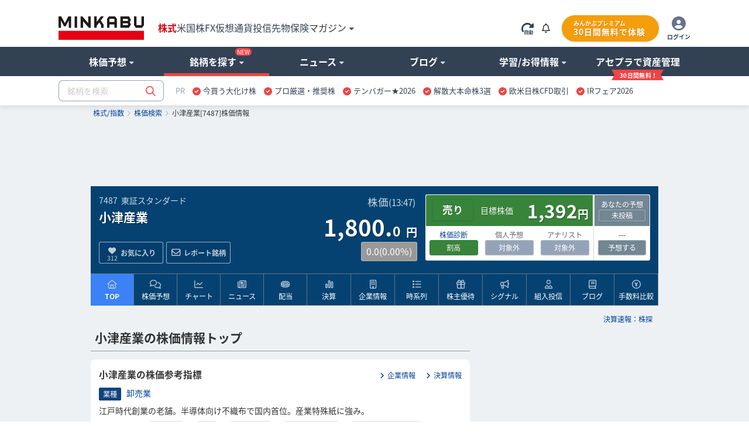

--- FILE ---
content_type: text/html; charset=utf-8
request_url: https://www.google.com/recaptcha/api2/aframe
body_size: 185
content:
<!DOCTYPE HTML><html><head><meta http-equiv="content-type" content="text/html; charset=UTF-8"></head><body><script nonce="VOgBp5EIz4c2YneV-3jRRA">/** Anti-fraud and anti-abuse applications only. See google.com/recaptcha */ try{var clients={'sodar':'https://pagead2.googlesyndication.com/pagead/sodar?'};window.addEventListener("message",function(a){try{if(a.source===window.parent){var b=JSON.parse(a.data);var c=clients[b['id']];if(c){var d=document.createElement('img');d.src=c+b['params']+'&rc='+(localStorage.getItem("rc::a")?sessionStorage.getItem("rc::b"):"");window.document.body.appendChild(d);sessionStorage.setItem("rc::e",parseInt(sessionStorage.getItem("rc::e")||0)+1);localStorage.setItem("rc::h",'1768885429519');}}}catch(b){}});window.parent.postMessage("_grecaptcha_ready", "*");}catch(b){}</script></body></html>

--- FILE ---
content_type: image/svg+xml
request_url: https://assets.minkabu.jp/images/icon/circle-check-solid.svg
body_size: 248
content:
<svg xmlns="http://www.w3.org/2000/svg" width="16" height="16.001"><path fill="none" d="M0 0h16v16H0V0Z"/><path fill="#ef4444" d="M8 16.001a7.99 7.99 0 0 0 7.989-7.989C15.568-2.585.43-2.582.011 8.012A7.99 7.99 0 0 0 8 16.001Zm3.526-9.456L7.531 10.54a.747.747 0 0 1-1.056.002l-.002-.002-1.997-1.997c-.692-.696.367-1.746 1.058-1.058l1.467 1.467 3.464-3.467c.696-.692 1.746.367 1.058 1.058l.003.003Z"/></svg>

--- FILE ---
content_type: application/javascript
request_url: https://minkabu.jp/javascripts/google/dfp.js?200828
body_size: 462
content:
var googletag = googletag || {};
googletag.cmd = googletag.cmd || [];
(function() {
	var b = document.createElement("script");
	b.async = true;
	b.type = "text/javascript";
	b.src = "https://www.googletagservices.com/tag/js/gpt.js";
	var c = document.getElementsByTagName("script")[0];
	c.parentNode.insertBefore(b, c)
})();
googletag.cmd.push(function() {
	var b = "";
	var e = "";
	if (document.referrer) {
		var d = new Array();
		d = document.referrer.split("/");
		e = d[2];
		if (e == location.host) {
			if (d.length > 4) {
				e = d[2] + "/" + d[3] + "/" + d[4]
			} else {
				if (d.length > 3) {
					e = d[2] + "/" + d[3]
				}
			}
		}
	}
	var c = new Array();
	c = location.pathname.split("/");
	var a = "";
	if (c.length > 2) {
		a = "/" + c[1] + "/" + c[2]
	} else {
		if (c.length > 1) {
			a = "/" + c[1]
		}
	}
	var f,g = "";
	f = location.pathname;
	g = c[(c.length - 1)];
	b = a + " " + e;
	b = b.split("=").join("_");
	googletag.pubads().setTargeting("minkabu",b);
	googletag.pubads().setTargeting("minkabu1",f);
	googletag.pubads().setTargeting("minkabu2",g);
	googletag.pubads().enableSingleRequest();
	googletag.enableServices()
});

--- FILE ---
content_type: image/svg+xml
request_url: https://assets.minkabu.jp/images/icon/icon_results_sun_v2.svg
body_size: 436
content:
<svg xmlns="http://www.w3.org/2000/svg" width="24" height="24" fill="none"><path fill="#F97316" d="M11.999 4.324a7.676 7.676 0 1 0 7.675 7.681A7.685 7.685 0 0 0 12 4.324ZM13.905 3.09c.247 0 .332-.164.189-.365L12.268.153a.3.3 0 0 0-.522 0L9.92 2.725c-.144.201-.059.366.189.366h3.796Z"/><path fill="#F97316" d="M10.1 20.91c-.247 0-.332.164-.188.365l1.826 2.572a.3.3 0 0 0 .521 0l1.826-2.572c.144-.201.06-.365-.189-.365h-3.795ZM20.908 13.905c0 .247.165.332.367.188l2.572-1.826a.302.302 0 0 0 0-.522L21.275 9.92c-.202-.143-.367-.058-.367.188v3.798ZM3.091 10.096c0-.246-.164-.331-.366-.188L.153 11.736a.302.302 0 0 0 0 .521l2.572 1.826c.202.144.366.059.366-.188v-3.798ZM19.655 7.049c.175.174.35.118.391-.13l.522-3.116a.3.3 0 0 0-.369-.367l-3.113.521c-.244.04-.302.218-.13.392l2.7 2.7ZM4.37 16.954c-.175-.175-.351-.119-.391.13l-.522 3.114a.301.301 0 0 0 .369.369l3.113-.522c.244-.042.302-.218.13-.391l-2.7-2.7ZM7.058 4.353c.175-.174.117-.352-.13-.39L3.813 3.44a.3.3 0 0 0-.37.368l.523 3.115c.04.244.216.3.39.13l2.7-2.7ZM16.962 19.645c-.175.175-.117.351.13.391l3.114.522a.3.3 0 0 0 .369-.369l-.522-3.113c-.04-.244-.216-.3-.391-.13l-2.7 2.7Z"/></svg>